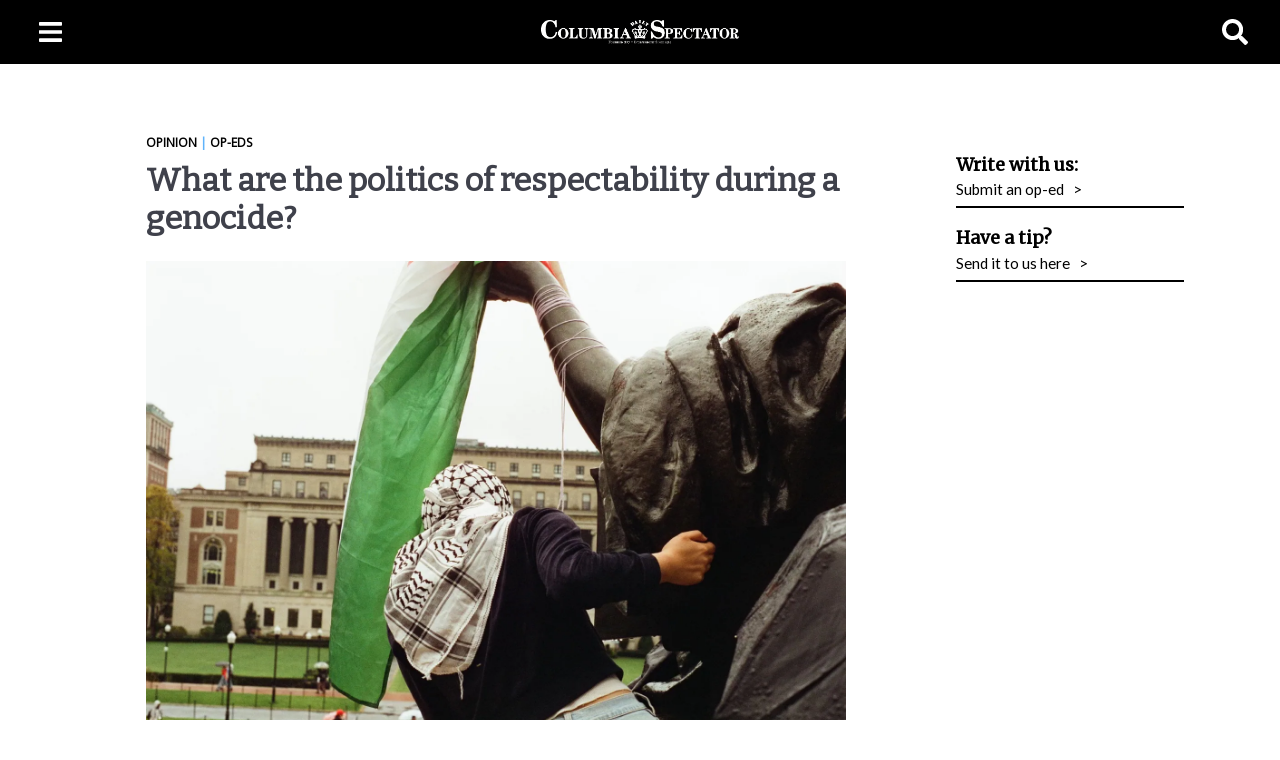

--- FILE ---
content_type: text/html; charset=utf-8
request_url: https://www.columbiaspectator.com/opinion/2024/02/13/what-are-the-politics-of-respectability-during-a-genocide/
body_size: 10470
content:
<!DOCTYPE html><html><head><meta name="viewport" content="width=device-width, initial-scale=1"/><meta property="og:title" content="What are the politics of respectability during a genocide?"/><meta property="og:description" content="On January 26, the &lt;a href=&quot;https://www.amnesty.org/en/latest/news/2024/01/israel-must-comply-with-key-icj-ruling-ordering-it-do-all-in-its-power-to-prevent-genocide-against-palestinians-in-gaza/&quot;&gt;International Court of Justice ruled&lt;/a&gt; that Israel is plausibly committing genocide in Gaza. This landmark decision followed an exhaustive examination of an &lt;a href=&quot;https://www.courthousenews.com/wp-content/uploads/2023/12/South-Africa-v-Israel.pdf&quot;&gt;84-page-long case brought forth by South Africa&lt;/a&gt;, which details the ways in which Israel has violated the 1948 Genocide Convention in the last few months, including but not limited to: the mass killing of Palestinians in Gaza, particularly children; destruction of homes; mass expulsion; blockade on food, water, and medical care; destruction of essential health services crucial for the survival of pregnant women and babies; and perhaps most damningly, &lt;a href=&quot;https://law4palestine.org/law-for-palestine-releases-database-with-500-instances-of-israeli-incitement-to-genocide-continuously-updated/&quot;&gt;blatant genocidal intent&lt;/a&gt; made explicit in the words of Israeli officials themselves."/><meta property="og:image" content="https://cloudfront-us-east-1.images.arcpublishing.com/spectator/RTLLGHDS7NBFRORS23PCOLTOOM.jpg"/><meta name="twitter:card" content="summary_large_image"/><meta name="twitter:site" content="@ColumbiaSpec"/><meta property="og:site_name" content="Columbia Daily Spectator"/><title>What are the politics of respectability during a genocide?</title><link href="https://fonts.googleapis.com/css?family=Open+Sans:300,400&amp;display=swap" rel="stylesheet"/><link href="https://fonts.googleapis.com/css?family=Merriweather&amp;display=swap" rel="stylesheet"/><link href="https://fonts.googleapis.com/css?family=Lato&amp;display=swap" rel="stylesheet"/><link href="https://fonts.googleapis.com/css?family=Bitter&amp;display=swap" rel="stylesheet"/><link href="https://fonts.googleapis.com/css?family=Playfair+Display:400,700,900&amp;display=swap" rel="stylesheet"/><link href="https://db.onlinewebfonts.com/c/7250d52844cced73ed70675d1b78c60c?family=Neue+Haas+Unica" rel="stylesheet" type="text/css"/><link rel="icon" type="image/x-icon" href="https://s3.amazonaws.com/year-in-review-assets/CDS_Favicon.ico"/><link href="/pf/resources/css/fonts.css?d=232" rel="stylesheet"/><script async="" src="https://www.googletagmanager.com/gtag/js?id=UA-3441642-2"></script><script async="" src="https://pagead2.googlesyndication.com/pagead/js/adsbygoogle.js?client=ca-pub-4769499908127759" crossorigin="anonymous"></script><script>(function (w, d, s, p) {
                var f = d.getElementsByTagName(s)[0],
                    j = d.createElement(s);
                j.id = 'flytedigital';
                j.async = true;
                j.src = 'https://digital.flytedesk.com/js/head.js#' + p;
                f.parentNode.insertBefore(j, f);
              })(window, document, 'script', '8b8310ba-9b32-425a-b2f0-25e2f966539c');</script><script>
    window.dataLayer = window.dataLayer || [];
    function gtag(){dataLayer.push(arguments);}
    gtag('js', new Date());
  
    gtag('config', 'UA-3441642-2');
  </script><meta name="title" property="title" content="What are the politics of respectability during a genocide?"/><meta name="image" property="image" content="https://cloudfront-us-east-1.images.arcpublishing.com/spectator/RTLLGHDS7NBFRORS23PCOLTOOM.jpg"/><meta name="url" property="url" content="/opinion/2024/02/13/what-are-the-politics-of-respectability-during-a-genocide/"/><meta name="description" property="description" content="On January 26, the &lt;a href=&quot;https://www.amnesty.org/en/latest/news/2024/01/israel-must-comply-with-key-icj-ruling-ordering-it-do-all-in-its-power-to-prevent-genocide-against-palestinians-in-gaza/&quot;&gt;International Court of Justice ruled&lt;/a&gt; that Israel is plausibly committing genocide in Gaza. This landmark decision followed an exhaustive examination of an &lt;a href=&quot;https://www.courthousenews.com/wp-content/uploads/2023/12/South-Africa-v-Israel.pdf&quot;&gt;84-page-long case brought forth by South Africa&lt;/a&gt;, which details the ways in which Israel has violated the 1948 Genocide Convention in the last few months, including but not limited to: the mass killing of Palestinians in Gaza, particularly children; destruction of homes; mass expulsion; blockade on food, water, and medical care; destruction of essential health services crucial for the survival of pregnant women and babies; and perhaps most damningly, &lt;a href=&quot;https://law4palestine.org/law-for-palestine-releases-database-with-500-instances-of-israeli-incitement-to-genocide-continuously-updated/&quot;&gt;blatant genocidal intent&lt;/a&gt; made explicit in the words of Israeli officials themselves."/><meta name="credits" property="credits" content=""/><meta name="author" property="author" content="Maryam Iqbal"/><meta name="keywords" property="keywords" content=""/><script type="application/javascript" id="polyfill-script">if(!Array.prototype.includes||!(window.Object && window.Object.assign)||!window.Promise||!window.Symbol||!window.fetch){document.write('<script type="application/javascript" src="/pf/dist/engine/polyfill.js?d=232&mxId=00000000" defer=""><\/script>')}</script><script id="fusion-engine-react-script" type="application/javascript" src="/pf/dist/engine/react.js?d=232&amp;mxId=00000000" defer=""></script><script id="fusion-engine-combinations-script" type="application/javascript" src="/pf/dist/components/combinations/default.js?d=232&amp;mxId=00000000" defer=""></script><link id="fusion-template-styles" rel="stylesheet" type="text/css" href="/pf/dist/components/combinations/default.css?d=232&amp;mxId=00000000"/>
<script>(window.BOOMR_mq=window.BOOMR_mq||[]).push(["addVar",{"rua.upush":"false","rua.cpush":"true","rua.upre":"false","rua.cpre":"true","rua.uprl":"false","rua.cprl":"false","rua.cprf":"false","rua.trans":"SJ-8aaafa8f-2ac8-42d4-8e05-84115e7def9c","rua.cook":"false","rua.ims":"false","rua.ufprl":"false","rua.cfprl":"false","rua.isuxp":"false","rua.texp":"norulematch","rua.ceh":"false","rua.ueh":"false","rua.ieh.st":"0"}]);</script>
                              <script>!function(e){var n="https://s.go-mpulse.net/boomerang/";if("False"=="True")e.BOOMR_config=e.BOOMR_config||{},e.BOOMR_config.PageParams=e.BOOMR_config.PageParams||{},e.BOOMR_config.PageParams.pci=!0,n="https://s2.go-mpulse.net/boomerang/";if(window.BOOMR_API_key="7UJ5Z-L3BES-EQLQU-TCRG6-6PXYN",function(){function e(){if(!o){var e=document.createElement("script");e.id="boomr-scr-as",e.src=window.BOOMR.url,e.async=!0,i.parentNode.appendChild(e),o=!0}}function t(e){o=!0;var n,t,a,r,d=document,O=window;if(window.BOOMR.snippetMethod=e?"if":"i",t=function(e,n){var t=d.createElement("script");t.id=n||"boomr-if-as",t.src=window.BOOMR.url,BOOMR_lstart=(new Date).getTime(),e=e||d.body,e.appendChild(t)},!window.addEventListener&&window.attachEvent&&navigator.userAgent.match(/MSIE [67]\./))return window.BOOMR.snippetMethod="s",void t(i.parentNode,"boomr-async");a=document.createElement("IFRAME"),a.src="about:blank",a.title="",a.role="presentation",a.loading="eager",r=(a.frameElement||a).style,r.width=0,r.height=0,r.border=0,r.display="none",i.parentNode.appendChild(a);try{O=a.contentWindow,d=O.document.open()}catch(_){n=document.domain,a.src="javascript:var d=document.open();d.domain='"+n+"';void(0);",O=a.contentWindow,d=O.document.open()}if(n)d._boomrl=function(){this.domain=n,t()},d.write("<bo"+"dy onload='document._boomrl();'>");else if(O._boomrl=function(){t()},O.addEventListener)O.addEventListener("load",O._boomrl,!1);else if(O.attachEvent)O.attachEvent("onload",O._boomrl);d.close()}function a(e){window.BOOMR_onload=e&&e.timeStamp||(new Date).getTime()}if(!window.BOOMR||!window.BOOMR.version&&!window.BOOMR.snippetExecuted){window.BOOMR=window.BOOMR||{},window.BOOMR.snippetStart=(new Date).getTime(),window.BOOMR.snippetExecuted=!0,window.BOOMR.snippetVersion=12,window.BOOMR.url=n+"7UJ5Z-L3BES-EQLQU-TCRG6-6PXYN";var i=document.currentScript||document.getElementsByTagName("script")[0],o=!1,r=document.createElement("link");if(r.relList&&"function"==typeof r.relList.supports&&r.relList.supports("preload")&&"as"in r)window.BOOMR.snippetMethod="p",r.href=window.BOOMR.url,r.rel="preload",r.as="script",r.addEventListener("load",e),r.addEventListener("error",function(){t(!0)}),setTimeout(function(){if(!o)t(!0)},3e3),BOOMR_lstart=(new Date).getTime(),i.parentNode.appendChild(r);else t(!1);if(window.addEventListener)window.addEventListener("load",a,!1);else if(window.attachEvent)window.attachEvent("onload",a)}}(),"".length>0)if(e&&"performance"in e&&e.performance&&"function"==typeof e.performance.setResourceTimingBufferSize)e.performance.setResourceTimingBufferSize();!function(){if(BOOMR=e.BOOMR||{},BOOMR.plugins=BOOMR.plugins||{},!BOOMR.plugins.AK){var n="true"=="true"?1:0,t="",a="clql4sqxefk6s2lidu2q-f-c24c59acb-clientnsv4-s.akamaihd.net",i="false"=="true"?2:1,o={"ak.v":"39","ak.cp":"650905","ak.ai":parseInt("704480",10),"ak.ol":"0","ak.cr":8,"ak.ipv":4,"ak.proto":"h2","ak.rid":"474615e1","ak.r":37606,"ak.a2":n,"ak.m":"","ak.n":"ff","ak.bpcip":"18.224.190.0","ak.cport":59346,"ak.gh":"23.33.84.235","ak.quicv":"","ak.tlsv":"tls1.3","ak.0rtt":"","ak.0rtt.ed":"","ak.csrc":"-","ak.acc":"","ak.t":"1768430901","ak.ak":"hOBiQwZUYzCg5VSAfCLimQ==2KvESavTMwZWpXy/3ClE6p6bERxaYQdpeNQw7Zb8foYNBXp37zg1uO8C8gO67C2rY5iPIq/2q7urjzl/NRiuDOqY+xQkrT5phVlX979+UY02oDYfStyHmIHpEzlu2VHoOpvPoLuUsYzIROqGvnvVWZstIv4e7l5o2En37or/03/iwTjAQadjO5fUjxfh5vyLJ0oHaVZ0T5r1Z+WaCyLBaFS2YkTdryalZ33BhUdczsY+E10najYKp8QS6JJW6tleQZSfaFXmZUDMXo8WfJlUj+f6FweVbF6Zhgz6TR8ikDGuv3ixFE6OZbcr319D+6rb/2UerZDOAbpUXs5G3GOYkINNIP/ug/0bgoF2Y11YUucWZ6toojA/ZbbZekbr4QaDNFS+Km9L/n9AivjxkUK3CXNbtWYBJgpo+LOxmh22vWo=","ak.pv":"35","ak.dpoabenc":"","ak.tf":i};if(""!==t)o["ak.ruds"]=t;var r={i:!1,av:function(n){var t="http.initiator";if(n&&(!n[t]||"spa_hard"===n[t]))o["ak.feo"]=void 0!==e.aFeoApplied?1:0,BOOMR.addVar(o)},rv:function(){var e=["ak.bpcip","ak.cport","ak.cr","ak.csrc","ak.gh","ak.ipv","ak.m","ak.n","ak.ol","ak.proto","ak.quicv","ak.tlsv","ak.0rtt","ak.0rtt.ed","ak.r","ak.acc","ak.t","ak.tf"];BOOMR.removeVar(e)}};BOOMR.plugins.AK={akVars:o,akDNSPreFetchDomain:a,init:function(){if(!r.i){var e=BOOMR.subscribe;e("before_beacon",r.av,null,null),e("onbeacon",r.rv,null,null),r.i=!0}return this},is_complete:function(){return!0}}}}()}(window);</script></head><body><div id="fusion-app"><div style="display:none" id="f0fybN8Se5k66fJ" data-fusion-collection="features" data-fusion-type="CDSArticleTemplate/CDSArticlePageTemplate" data-fusion-name="CDSArticleTemplate CDSArticlePageTemplate" data-fusion-message="Could not render component [features:CDSArticleTemplate/CDSArticlePageTemplate]"></div></div><script id="fusion-metadata" type="application/javascript">window.Fusion=window.Fusion||{};Fusion.arcSite="spectator";Fusion.contextPath="/pf";Fusion.mxId="00000000";Fusion.deployment="232";Fusion.globalContent={"canonical_url":"/opinion/2024/02/13/what-are-the-politics-of-respectability-during-a-genocide/","content_elements":[{"content":"On January 26, the <a href=\"https://www.amnesty.org/en/latest/news/2024/01/israel-must-comply-with-key-icj-ruling-ordering-it-do-all-in-its-power-to-prevent-genocide-against-palestinians-in-gaza/\">International Court of Justice ruled</a> that Israel is plausibly committing genocide in Gaza. This landmark decision followed an exhaustive examination of an <a href=\"https://www.courthousenews.com/wp-content/uploads/2023/12/South-Africa-v-Israel.pdf\">84-page-long case brought forth by South Africa</a>, which details the ways in which Israel has violated the 1948 Genocide Convention in the last few months, including but not limited to: the mass killing of Palestinians in Gaza, particularly children; destruction of homes; mass expulsion; blockade on food, water, and medical care; destruction of essential health services crucial for the survival of pregnant women and babies; and perhaps most damningly, <a href=\"https://law4palestine.org/law-for-palestine-releases-database-with-500-instances-of-israeli-incitement-to-genocide-continuously-updated/\">blatant genocidal intent</a> made explicit in the words of Israeli officials themselves.","type":"text"},{"content":"In response to the ICJ ordering Israel to comply with international law, Israeli National Security Minister Itamar Ben-Gvir <a href=\"https://www.timesofisrael.com/liveblog_entry/ben-gvir-slams-icj-as-antisemitic-says-israel-should-ignore-ruling-on-provisional-measures/#:~:text=%E2%80%9CThe%20decision%20of%20the%20antisemitic,step%20further%2C%E2%80%9D%20he%20says.\">called the Court antisemitic. He also </a><a href=\"https://twitter.com/itamarbengvir/status/1750864446807794046\">tweeted </a>“האג שמאג,” which roughly translates to “Hague Shmague,” further disparaging the international body and its ruling against Israel.","type":"text"},{"content":"In the last 128 days of Israel’s unrelenting and indiscriminate bombing of Gaza, supporters of Israel have taken to targeting pro-Palestinian student activists on college campuses—who are among the most outspoken voices for Palestinian liberation in America—accusing us of <a href=\"https://www.governor.ny.gov/news/governor-hochul-college-and-university-presidents-calls-genocide-jewish-people-violates-new#:~:text=Governor%20Hochul%20to%20College%20and,Federal%20Law%20%7C%20Governor%20Kathy%20Hochul\">“calling for genocide”</a> in our demands for Palestinian freedom. These claims of widespread antisemitism on college campuses became national news when Harvard’s former president, Claudine Gay, resigned after testifying in front of Congress about Harvard’s free speech policy in relation to students’ alleged “calls for Jewish genocide.” Today, <a href=\"https://www.columbiaspectator.com/news/2024/02/12/house-committee-launches-investigation-into-antisemitism-at-columbia-requests-documents-and-communications/\">the House Committee on Education and the Workforce launched an investigation into antisemitism at Columbia</a>, throughout which Columbia’s pro-Palestinian students are smeared as antisemitic.","type":"text"},{"content":"How have Zionists managed to label the oppressed’s calls for liberation as “calls for genocide” while simultaneously <a href=\"https://www.pbs.org/newshour/world/videos-of-israeli-soldiers-acting-maliciously-emerge-amid-international-outcry-against-tactics-in-gaza\">flaunting</a> and <a href=\"https://www.aljazeera.com/program/newsfeed/2023/11/21/israeli-state-tv-video-shows-children-singing-about-gaza\">celebrating</a> a fully-televised, ongoing genocide of the Palestinian people?","type":"text"},{"content":"In the last month alone, I have personally dealt with being hospitalized due to former <a href=\"https://theintercept.com/2024/01/22/columbia-university-palestine-protest-skunk/\">Israeli soldiers deploying chemical warfare on us</a>, <a href=\"https://www.instagram.com/p/C23vzsAtzoM/?img_index=1\">police brutality from NYPD</a> officers called onto campus by Columbia, professor Shai Davidai <a href=\"https://twitter.com/ShaiDavidai/status/1747346491306291433\">thanking the person who doxxed me</a> for “incredible investigative journalism,” <a href=\"https://www.columbiaspectator.com/news/2024/01/31/the-trust-is-absolutely-broken-barnard-initiates-disciplinary-processes-against-students-after-unauthorized-protest/\">Barnard administration calling me into a disciplinary meeting for peaceful protest</a>, receiving graphic threats of sexual violence, and being called a terrorist so many times by fellow students that I no longer have any reaction to the word.","type":"text"},{"content":"Since October, we have also seen Zionist students <a href=\"https://twitter.com/StopArabHate/status/1752815292802060576\">explicitly calling for the execution of Palestinians</a>, <a href=\"https://twitter.com/itslaylas/status/1752746433046880723\">making “nuke maps” of Gaza</a>, <a href=\"https://www.instagram.com/p/C0u83QItTM_/\">dancing and blasting music at ceasefire rallies</a>, <a href=\"https://www.instagram.com/p/CyWt3pWrBEe/\">posting videos celebrating Columbia students serving in the Israeli Occupation Forces</a>, <a href=\"https://www.instagram.com/p/C3EBgMmuu8h/?img_index=1\">making Instagram polls about whether their friends would kill Palestinians</a>, laughing and waving their Israel flags while my Palestinian friend talked about her dead family in Gaza, <a href=\"https://twitter.com/itslaylas/status/1750308606589681765\">Columbia professors bullying Palestinian students</a> on X, and far more that I cannot even begin to delve into here.","type":"text"},{"content":"Why is it that pro-Palestinian voices are held to this twisted moral standard, wherein <a href=\"https://news.columbia.edu/news/statement-gerald-rosberg-chair-special-committee-campus-safety\">our student groups can be suspended for “threatening rhetoric and intimidation,”</a> while Zionists are given a license to do whatever they want with zero administrative or legal repercussions?","type":"text"},{"content":"Accusation in a mirror is a “common strategy to create divisions by fabricating events whereby a person accuses others of what he or she does or wants to do,” as <a href=\"https://www.un.org/ar/preventgenocide/adviser/pdf/osapg_analysis_framework.pdf\">defined</a> by the Office of the UN Special Adviser on the Prevention of Genocide. The OSAPG also includes mirror politics as a factor in their Analysis Framework on Genocide, which it uses to analyze whether a given situation poses a risk of genocide.","type":"text"},{"content":"Journalist Susan Benesch defines accusation in a mirror as “claims that members of the target group pose a mortal or existential threat to the audience” in her work on <a href=\"https://dangerousspeech.org/about-dangerous-speech/\">dangerous speech</a>. By invoking the idea of self-defense, the speaker accuses the target group of plotting the same harm that the speaker hopes to incite. While dehumanization makes genocide seem acceptable, accusation in a mirror makes it seem necessary.","type":"text"},{"content":"A tactic that has been observed and studied in numerous instances throughout history, the “accusation in a mirror” framework is <a href=\"https://lawecommons.luc.edu/cgi/viewcontent.cgi?article=1019&context=luclj\">described at length</a> in “Note Relative à la Propagande d’Expansion et de Recrutement,” a document discovered in the aftermath of the 1994 Rwandan genocide that describes methods by which propaganda can be used to impel mass-murder. Indeed, during the Rwandan genocide, <a href=\"https://www.hrw.org/reports/1999/rwanda/Geno1-3-10.htm\">Hutu extremists employed this tactic</a> by portraying Tutsis as a threat and falsely accusing them of planning a genocide against the Hutus. This, in turn, served as a pretext for the mass slaughter of Tutsis, and enabled extremists to justify and mobilize for the genocide while deflecting attention from the atrocities they orchestrated.","type":"text"},{"content":"The world is witnessing Israel employ this insidious tactic in real time. From Congress to X, to our own campus, we are witnessing the constant malignment of Palestinians and their allies.","type":"text"},{"content":"In an article I came across recently<a href=\"https://www.timesofisrael.com/barnard-senior-a-black-native-american-jew-has-some-words-for-pro-palestinian-peers/\"> from the Times of Israel</a>, a Barnard student who witnessed the October 12 protest for Palestinian liberation on Columbia’s campus—, organized by Students for Justice in Palestine and Jewish Voice for Peace—, spoke of “open antisemitism” on campus following October 7. Though the protest’s stated objective was to pressure Columbia to meet its <a href=\"https://docs.google.com/document/d/1RcXX5DEO3yfJ9R4ksURnzpIPCyVxo575-Y-SoC_vZFk/edit\">four demands</a>, the student being interviewed did not correct the Times of Israel’s unfactual characterization of the protest as a “counter-protest” to a candlelight vigil held by Jewish students on October 7. Further, the student claimed that protesters chanted “Jews will not defeat us” and “Globalize the Intifada,” while describing the protest as “the closest thing to Nazi Germany I could imagine.” Neither of the chants were on the chants list distributed in person and via social media. It is such an egregiously deliberate fabrication that students demanding an end to a genocide would chant “Jews will not defeat us.”","type":"text"},{"content":"When we say “from the river to the sea, Palestine will be free,” we demand the <a href=\"https://www.amnesty.org/en/latest/press-release/2019/05/israels-refusal-to-grant-palestinian-refugees-right-to-return-has-fuelled-seven-decades-of-suffering/\">right of return</a> for the millions of Palestinian refugees and their descendants and the complete dismantlement of <a href=\"https://www.hrw.org/news/2021/07/19/israeli-apartheid-threshold-crossed?gad_source=1&gclid=Cj0KCQiAzoeuBhDqARIsAMdH14EUswnhJjBV7tFTC0NWg17JTenbrtkMk4R_xh3VMJx8bb9AnYg-D2saAif1EALw_wcB\">Israeli apartheid</a> and <a href=\"https://operationalsupport.un.org/en/israels-illegal-occupation-of-palestinian-territory-tantamount-to-settler-colonialism-un-expert\">settler-colonialism</a>.","type":"text"},{"content":"When Zionists claim that “from the river to the sea, Palestine will be free” is a call for genocide, I ask: Why does the idea of Palestinian freedom evoke “genocide” in your mind? Do you fear that upon liberation, the Palestinian people will unleash upon you the same horrors that you inflicted on them?","type":"text"},{"content":"It is incomprehensible that we are being manipulated into distracting arguments over the respectability politics of our chants and slogans while pages of South Africa’s ICJ case are direct quotes from Israeli officials openly calling for genocide—from <a href=\"https://twitter.com/hrw/status/1711424885908791505?lang=en\">Israeli Defense Minister Yoav Gallant saying</a>, “I have ordered a complete siege on the Gaza Strip. There will be no electricity, no food, no fuel, everything is closed. We are fighting human animals and we act accordingly” to <a href=\"https://twitter.com/MiddleEastEye/status/1745992706730406059\">Israeli army reservist Ezra Yachin, a veteran of the Deir Yassin massacre during the 1948 Nakba, saying,</a> “Be triumphant and finish them off and don’t leave anyone behind. Erase the memory of them. Erase them, their families, mothers and children.”","type":"text"},{"content":"Palestinians and their allies are constantly forced to police our language as Zionists—and those whose solidarity with the Palestinian cause is conditional—continue to change the goalposts for “acceptable” language as they commit a genocide in front of our eyes.","type":"text"},{"content":"After 75 years of the Israeli occupation of Palestine and the Gaza death toll surpassing that of the <a href=\"https://imeu.org/article/quick-facts-the-palestinian-nakba\">1948 Nakba</a>, we are finally bearing witness to unprecedented levels of support for the Palestinian struggle among the masses of the Western world. The tide is turning after decades of Western ignorance to the horrors of the occupation. I question why our focus is on the elite college campuses and their use of language over the horrific injustices being committed against the Palestinian people. There is absolutely no reason to be centering the feelings of privileged college students over the victims of an actual genocide.","type":"text"},{"content":"People of good conscience must reject this culture that has flattened the definition of violence and thus evacuated the word of all meaning—allowing it to encompass anti-genocide slogans and hypothetical scenarios but not an ongoing genocide itself.","type":"text"},{"content":"To those who complain about our slogans making them feel unsafe: Are you unsafe, or are you uncomfortable? Palestinians in Gaza are unsafe due to bombs raining down on them. You are uncomfortable because your peers are calling out the genocidal regime that drops these very bombs.","type":"text"},{"content":"Is there any way for the language of liberation to satisfy Zionists in a world where they not only blatantly lie about the language of the oppressed, flaunt their calls for genocide, openly rebuke international law, and then proceed to accuse Palestinians of every single thing that Zionists themselves are doing?","type":"text"},{"content":"To the oppressor, the issue is not how we demand liberation—it is the fact that we dare demand it at all.","type":"text"},{"content":"<i>Maryam Iqbal is a first-year student at Barnard College pursuing Middle Eastern and South Asian studies. She is an organizer with Columbia’s chapter of Students for Justice in Palestine.</i>","type":"text"},{"content":"<i>To respond to this op-ed, or to submit your own, contact </i><a href=\"mailto:opinion@columbiaspectator.com\"><i>opinion@columbiaspectator.com</i></a><i>.</i>","type":"text"}],"created_date":"2024-02-13T05:30:25.678Z","credits":{"by":[{"name":"Maryam Iqbal","type":"author"}]},"description":{"basic":"Op-Eds"},"display_date":"2024-02-13T06:01:30.372Z","headlines":{"basic":"What are the politics of respectability during a genocide?"},"promo_items":{"basic":{"auth":{"1":"b7c689c85923a3c1f4368d81bec4be97a8e1ce91e126f9539b996b4fe53bb2e3"},"credits":{"by":[{"name":"Ryan \"Teddy\" Wyche"}]},"subtitle":"Courtesy of","url":"https://cloudfront-us-east-1.images.arcpublishing.com/spectator/RTLLGHDS7NBFRORS23PCOLTOOM.jpg"}},"related_content":{"redirect":[]},"subheadlines":{"basic":""},"subtype":"","taxonomy":{"sites":[{"name":"Opinion"},{"name":"Columbia In Crisis"},{"name":"Opinion"},{"name":"Section Lead"},{"name":"Main"}]},"_id":"X2AIKS4IWNGARCR22X6MUOLIRY"};Fusion.globalContentConfig={"source":"article-service","query":{"uri":"/opinion/2024/02/13/what-are-the-politics-of-respectability-during-a-genocide/","website_url":"/opinion/2024/02/13/what-are-the-politics-of-respectability-during-a-genocide/","arc-site":"spectator"}};Fusion.lastModified=1768430901492;Fusion.contentCache={};Fusion.layout=null;Fusion.metas={"title":{"value":"{{content.headlines.basic}}","html":true},"image":{"value":"{{content.promo_items.basic.url}}","html":true},"url":{"value":"{{content.canonical_url}}","html":true},"description":{"value":"{{content.content_elements[0].content}}","html":true},"credits":{"value":"","html":true},"author":{"value":"{{content.credits.by[0].name}}","html":true},"keywords":{"value":"{{content.promo_items.basic.additional_properties.keywords}}","html":true}};Fusion.outputType="default";Fusion.template="template/tNShDMGbAmeub4Rus";Fusion.tree={"collection":"layouts","type":null,"props":{"collection":"layouts","type":null,"id":null,"childProps":[{"collection":"features","type":"CDSArticleTemplate/CDSArticlePageTemplate","id":"f0fybN8Se5k66fJ","name":"CDSArticleTemplate CDSArticlePageTemplate","contentConfig":{"contentService":"","contentConfigValues":{},"inherit":true},"customFields":{},"displayProperties":{},"localEdits":{},"variants":{}}]},"children":[{"collection":"features","type":"CDSArticleTemplate/CDSArticlePageTemplate","props":{"collection":"features","type":"CDSArticleTemplate/CDSArticlePageTemplate","id":"f0fybN8Se5k66fJ","name":"CDSArticleTemplate CDSArticlePageTemplate","contentConfig":{"contentService":"","contentConfigValues":{},"inherit":true},"customFields":{},"displayProperties":{},"localEdits":{},"variants":{}}}]};Fusion.spa=false;Fusion.spaEnabled=false;</script></body></html>

--- FILE ---
content_type: text/html; charset=utf-8
request_url: https://www.google.com/recaptcha/api2/aframe
body_size: 266
content:
<!DOCTYPE HTML><html><head><meta http-equiv="content-type" content="text/html; charset=UTF-8"></head><body><script nonce="lQptG7xUh0oxO7jA7aGAEg">/** Anti-fraud and anti-abuse applications only. See google.com/recaptcha */ try{var clients={'sodar':'https://pagead2.googlesyndication.com/pagead/sodar?'};window.addEventListener("message",function(a){try{if(a.source===window.parent){var b=JSON.parse(a.data);var c=clients[b['id']];if(c){var d=document.createElement('img');d.src=c+b['params']+'&rc='+(localStorage.getItem("rc::a")?sessionStorage.getItem("rc::b"):"");window.document.body.appendChild(d);sessionStorage.setItem("rc::e",parseInt(sessionStorage.getItem("rc::e")||0)+1);localStorage.setItem("rc::h",'1768430907498');}}}catch(b){}});window.parent.postMessage("_grecaptcha_ready", "*");}catch(b){}</script></body></html>